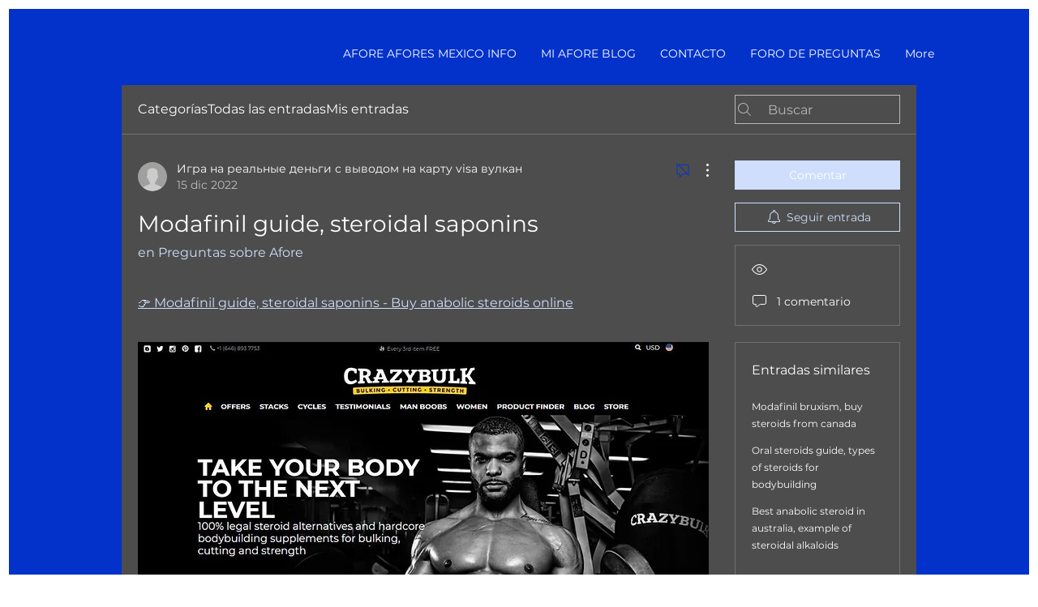

--- FILE ---
content_type: text/html; charset=utf-8
request_url: https://www.google.com/recaptcha/api2/aframe
body_size: 267
content:
<!DOCTYPE HTML><html><head><meta http-equiv="content-type" content="text/html; charset=UTF-8"></head><body><script nonce="iF2x7kRTcxYbpdJah5QMfw">/** Anti-fraud and anti-abuse applications only. See google.com/recaptcha */ try{var clients={'sodar':'https://pagead2.googlesyndication.com/pagead/sodar?'};window.addEventListener("message",function(a){try{if(a.source===window.parent){var b=JSON.parse(a.data);var c=clients[b['id']];if(c){var d=document.createElement('img');d.src=c+b['params']+'&rc='+(localStorage.getItem("rc::a")?sessionStorage.getItem("rc::b"):"");window.document.body.appendChild(d);sessionStorage.setItem("rc::e",parseInt(sessionStorage.getItem("rc::e")||0)+1);localStorage.setItem("rc::h",'1769079325294');}}}catch(b){}});window.parent.postMessage("_grecaptcha_ready", "*");}catch(b){}</script></body></html>